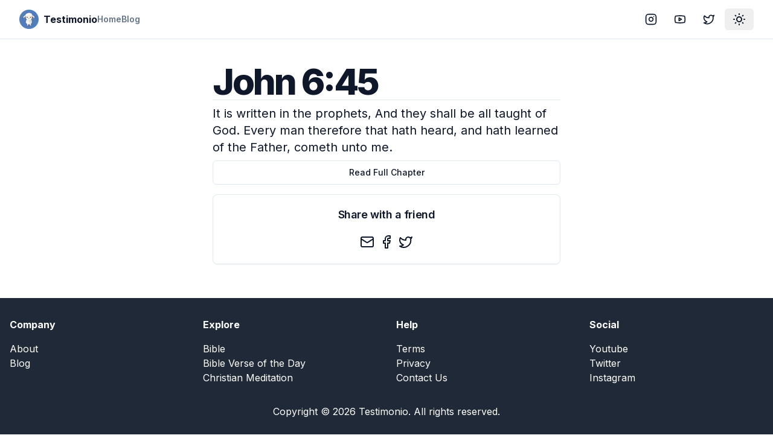

--- FILE ---
content_type: text/html; charset=utf-8
request_url: https://testimon.io/bible/john-6-45
body_size: 7491
content:
<!DOCTYPE html><html lang="en"><head><meta charSet="utf-8"/><meta name="viewport" content="width=device-width, initial-scale=1"/><link rel="stylesheet" href="/_next/static/css/51af92620e4e7c5c.css" data-precedence="next"/><link rel="preload" as="script" fetchPriority="low" href="/_next/static/chunks/webpack-e3547b6bbf39aee1.js"/><script src="/_next/static/chunks/4bd1b696-c023c6e3521b1417.js" async=""></script><script src="/_next/static/chunks/255-cb395327542b56ef.js" async=""></script><script src="/_next/static/chunks/main-app-f9b5d20365cb8be2.js" async=""></script><script src="/_next/static/chunks/356-15d308d6d77f4731.js" async=""></script><script src="/_next/static/chunks/619-9168df9c2a29b74b.js" async=""></script><script src="/_next/static/chunks/290-066cfddbeb66603d.js" async=""></script><script src="/_next/static/chunks/327-4eaa39db1bc57d38.js" async=""></script><script src="/_next/static/chunks/app/layout-f34b68a3177ca1bc.js" async=""></script><script src="/_next/static/chunks/137-df78b0234ca7c7d5.js" async=""></script><script src="/_next/static/chunks/app/bible/%5Bslug%5D/page-7c075531adeffd0e.js" async=""></script><script src="/_next/static/chunks/338-1a0ac90ff322a19f.js" async=""></script><script src="/_next/static/chunks/app/page-affd2fae90b6871a.js" async=""></script><link rel="preload" href="https://www.googletagmanager.com/gtag/js?id=UA-89083370-1" as="script"/><meta name="next-size-adjust" content=""/><meta name="theme-color" media="(prefers-color-scheme: light)" content="white"/><meta name="theme-color" media="(prefers-color-scheme: dark)" content="black"/><script src="/_next/static/chunks/polyfills-42372ed130431b0a.js" noModule=""></script></head><body class="min-h-screen bg-background font-sans antialiased __variable_f367f3"><div hidden=""><!--$?--><template id="B:0"></template><!--/$--></div><script>((a,b,c,d,e,f,g,h)=>{let i=document.documentElement,j=["light","dark"];function k(b){var c;(Array.isArray(a)?a:[a]).forEach(a=>{let c="class"===a,d=c&&f?e.map(a=>f[a]||a):e;c?(i.classList.remove(...d),i.classList.add(f&&f[b]?f[b]:b)):i.setAttribute(a,b)}),c=b,h&&j.includes(c)&&(i.style.colorScheme=c)}if(d)k(d);else try{let a=localStorage.getItem(b)||c,d=g&&"system"===a?window.matchMedia("(prefers-color-scheme: dark)").matches?"dark":"light":a;k(d)}catch(a){}})("class","theme","system",null,["light","dark"],null,true,true)</script><div class="relative flex min-h-screen flex-col"><header class="sticky top-0 z-40 w-full border-b bg-background"><div class="container flex h-16 items-center space-x-4 sm:justify-between sm:space-x-0"><div class="flex gap-6 md:gap-10"><a class="items-center space-x-2 md:flex" href="/"><img alt="Logo" loading="lazy" width="32" height="32" decoding="async" data-nimg="1" style="color:transparent" srcSet="/_next/image?url=%2Flogo.png&amp;w=32&amp;q=75 1x, /_next/image?url=%2Flogo.png&amp;w=64&amp;q=75 2x" src="/_next/image?url=%2Flogo.png&amp;w=64&amp;q=75"/><span class="hidden font-bold md:inline-block">Testimonio</span></a><nav class="hidden gap-6 md:flex"><a class="flex items-center text-lg font-semibold text-muted-foreground sm:text-sm" href="/">Home</a><a class="flex items-center text-lg font-semibold text-muted-foreground sm:text-sm" href="/blog">Blog</a></nav></div><div class="flex flex-1 items-center justify-end space-x-4"><nav class="flex items-center space-x-1"><a target="_blank" rel="noreferrer" href="https://instagram.com/GoTestimonio"><div class="inline-flex items-center justify-center rounded-md text-sm font-medium transition-colors focus-visible:outline-none focus-visible:ring-2 focus-visible:ring-ring focus-visible:ring-offset-2 disabled:opacity-50 disabled:pointer-events-none ring-offset-background hover:bg-accent hover:text-accent-foreground h-9 px-3 rounded-md"><svg xmlns="http://www.w3.org/2000/svg" width="24" height="24" viewBox="0 0 24 24" fill="none" stroke="currentColor" stroke-width="2" stroke-linecap="round" stroke-linejoin="round" class="lucide lucide-instagram h-5 w-5"><rect width="20" height="20" x="2" y="2" rx="5" ry="5"></rect><path d="M16 11.37A4 4 0 1 1 12.63 8 4 4 0 0 1 16 11.37z"></path><line x1="17.5" x2="17.51" y1="6.5" y2="6.5"></line></svg><span class="sr-only">Instagram</span></div></a><a target="_blank" rel="noreferrer" href="https://www.youtube.com/@GoTestimonio"><div class="inline-flex items-center justify-center rounded-md text-sm font-medium transition-colors focus-visible:outline-none focus-visible:ring-2 focus-visible:ring-ring focus-visible:ring-offset-2 disabled:opacity-50 disabled:pointer-events-none ring-offset-background hover:bg-accent hover:text-accent-foreground h-9 px-3 rounded-md"><svg xmlns="http://www.w3.org/2000/svg" width="24" height="24" viewBox="0 0 24 24" fill="none" stroke="currentColor" stroke-width="2" stroke-linecap="round" stroke-linejoin="round" class="lucide lucide-youtube h-5 w-5"><path d="M2.5 17a24.12 24.12 0 0 1 0-10 2 2 0 0 1 1.4-1.4 49.56 49.56 0 0 1 16.2 0A2 2 0 0 1 21.5 7a24.12 24.12 0 0 1 0 10 2 2 0 0 1-1.4 1.4 49.55 49.55 0 0 1-16.2 0A2 2 0 0 1 2.5 17"></path><path d="m10 15 5-3-5-3z"></path></svg><span class="sr-only">YouTube</span></div></a><a target="_blank" rel="noreferrer" href="https://twitter.com/GoTestimonio"><div class="inline-flex items-center justify-center rounded-md text-sm font-medium transition-colors focus-visible:outline-none focus-visible:ring-2 focus-visible:ring-ring focus-visible:ring-offset-2 disabled:opacity-50 disabled:pointer-events-none ring-offset-background hover:bg-accent hover:text-accent-foreground h-9 px-3 rounded-md"><svg xmlns="http://www.w3.org/2000/svg" width="24" height="24" viewBox="0 0 24 24" fill="none" stroke="currentColor" stroke-width="2" stroke-linecap="round" stroke-linejoin="round" class="lucide lucide-twitter h-5 w-5"><path d="M22 4s-.7 2.1-2 3.4c1.6 10-9.4 17.3-18 11.6 2.2.1 4.4-.6 6-2C3 15.5.5 9.6 3 5c2.2 2.6 5.6 4.1 9 4-.9-4.2 4-6.6 7-3.8 1.1 0 3-1.2 3-1.2z"></path></svg><span class="sr-only">Twitter</span></div></a><button class="inline-flex items-center justify-center text-sm font-medium transition-colors focus-visible:outline-none focus-visible:ring-2 focus-visible:ring-ring focus-visible:ring-offset-2 disabled:opacity-50 disabled:pointer-events-none ring-offset-background hover:bg-accent hover:text-accent-foreground h-9 px-3 rounded-md"><svg xmlns="http://www.w3.org/2000/svg" width="24" height="24" viewBox="0 0 24 24" fill="none" stroke="currentColor" stroke-width="2" stroke-linecap="round" stroke-linejoin="round" class="lucide lucide-sun-medium rotate-0 scale-100 transition-all dark:-rotate-90 dark:scale-0"><circle cx="12" cy="12" r="4"></circle><path d="M12 3v1"></path><path d="M12 20v1"></path><path d="M3 12h1"></path><path d="M20 12h1"></path><path d="m18.364 5.636-.707.707"></path><path d="m6.343 17.657-.707.707"></path><path d="m5.636 5.636.707.707"></path><path d="m17.657 17.657.707.707"></path></svg><svg xmlns="http://www.w3.org/2000/svg" width="24" height="24" viewBox="0 0 24 24" fill="none" stroke="currentColor" stroke-width="2" stroke-linecap="round" stroke-linejoin="round" class="lucide lucide-moon absolute rotate-90 scale-0 transition-all dark:rotate-0 dark:scale-100"><path d="M12 3a6 6 0 0 0 9 9 9 9 0 1 1-9-9Z"></path></svg><span class="sr-only">Toggle theme</span></button></nav></div></div></header><div class="flex-1"><section class="container flex items-center justify-center gap-6 pb-8 pt-6 md:py-10"><div class="flex max-w-xl flex-col gap-6"><h1 class="text-3xl font-extrabold leading-tight tracking-tighter sm:text-3xl md:text-5xl lg:text-6xl">John 6:45</h1><hr/><p class="my-2 text-lg sm:text-xl">It is written in the prophets, And they shall be all taught of God. Every man therefore that hath heard, and hath learned of the Father, cometh unto me.</p><a class="inline-flex items-center justify-center rounded-md text-sm font-medium transition-colors focus-visible:outline-none focus-visible:ring-2 focus-visible:ring-ring focus-visible:ring-offset-2 disabled:opacity-50 disabled:pointer-events-none ring-offset-background border border-input hover:bg-accent hover:text-accent-foreground h-10 py-2 px-4" href="/bible/books/john-6">Read Full Chapter</a><div class="rounded-lg border bg-card text-card-foreground shadow-sm my-4"><div class="flex flex-col space-y-1.5 p-6"><h3 class="text-lg font-semibold leading-none tracking-tight text-center">Share with a friend</h3></div><div class="p-6 pt-0"><div class="flex w-full items-center justify-center space-x-2"><button class="react-share__ShareButton" style="background-color:transparent;border:none;padding:0;font:inherit;color:inherit;cursor:pointer"><svg xmlns="http://www.w3.org/2000/svg" width="24" height="24" viewBox="0 0 24 24" fill="none" stroke="currentColor" stroke-width="2" stroke-linecap="round" stroke-linejoin="round" class="lucide lucide-mail"><rect width="20" height="16" x="2" y="4" rx="2"></rect><path d="m22 7-8.97 5.7a1.94 1.94 0 0 1-2.06 0L2 7"></path></svg></button><button class="react-share__ShareButton" style="background-color:transparent;border:none;padding:0;font:inherit;color:inherit;cursor:pointer"><svg xmlns="http://www.w3.org/2000/svg" width="24" height="24" viewBox="0 0 24 24" fill="none" stroke="currentColor" stroke-width="2" stroke-linecap="round" stroke-linejoin="round" class="lucide lucide-facebook"><path d="M18 2h-3a5 5 0 0 0-5 5v3H7v4h3v8h4v-8h3l1-4h-4V7a1 1 0 0 1 1-1h3z"></path></svg></button><button class="react-share__ShareButton" style="background-color:transparent;border:none;padding:0;font:inherit;color:inherit;cursor:pointer"><svg xmlns="http://www.w3.org/2000/svg" width="24" height="24" viewBox="0 0 24 24" fill="none" stroke="currentColor" stroke-width="2" stroke-linecap="round" stroke-linejoin="round" class="lucide lucide-twitter"><path d="M22 4s-.7 2.1-2 3.4c1.6 10-9.4 17.3-18 11.6 2.2.1 4.4-.6 6-2C3 15.5.5 9.6 3 5c2.2 2.6 5.6 4.1 9 4-.9-4.2 4-6.6 7-3.8 1.1 0 3-1.2 3-1.2z"></path></svg></button></div></div></div></div></section><!--$?--><template id="B:1"></template><!--/$--></div><footer class="bg-gray-800 py-8 text-white"><div class="container mx-auto px-4"><div class="grid grid-cols-2 gap-8 md:grid-cols-4"><div><h5 class="mb-4 font-bold">Company</h5><ul><li><a class="hover:underline" href="/about">About</a></li><li><a class="hover:underline" href="/blog">Blog</a></li></ul></div><div><h5 class="mb-4 font-bold">Explore</h5><ul><li><a class="hover:underline" href="/bible">Bible</a></li><li><a class="hover:underline" href="/bible-verse-of-the-day">Bible Verse of the Day</a></li><li><a class="hover:underline" href="/what-is-christian-meditation">Christian Meditation</a></li></ul></div><div><h5 class="mb-4 font-bold">Help</h5><ul><li><a class="hover:underline" href="/terms">Terms</a></li><li><a class="hover:underline" href="/privacy">Privacy</a></li><li><a class="hover:underline" href="/contact">Contact Us</a></li></ul></div><div><h5 class="mb-4 font-bold">Social</h5><ul><li><a rel="noreferrer" target="_blank" href="https://www.youtube.com/@GoTestimonio" class="hover:underline">Youtube</a></li><li><a rel="noreferrer" target="_blank" href="/contact" class="hover:underline">Twitter</a></li><li><a rel="noreferrer" target="_blank" href="/contact" class="hover:underline">Instagram</a></li></ul></div></div><div class="mt-8 text-center"><p>Copyright © <!-- -->2026<!-- --> <!-- -->Testimonio<!-- -->. All rights reserved.</p></div></div></footer><div role="region" aria-label="Notifications (F8)" tabindex="-1" style="pointer-events:none"><ol tabindex="-1" class="fixed top-0 z-[100] flex max-h-screen w-full flex-col-reverse p-4 sm:bottom-0 sm:right-0 sm:top-auto sm:flex-col md:max-w-[420px]"></ol></div></div><script>requestAnimationFrame(function(){$RT=performance.now()});</script><script src="/_next/static/chunks/webpack-e3547b6bbf39aee1.js" id="_R_" async=""></script><div hidden id="S:1"></div><script>$RB=[];$RV=function(a){$RT=performance.now();for(var b=0;b<a.length;b+=2){var c=a[b],e=a[b+1];null!==e.parentNode&&e.parentNode.removeChild(e);var f=c.parentNode;if(f){var g=c.previousSibling,h=0;do{if(c&&8===c.nodeType){var d=c.data;if("/$"===d||"/&"===d)if(0===h)break;else h--;else"$"!==d&&"$?"!==d&&"$~"!==d&&"$!"!==d&&"&"!==d||h++}d=c.nextSibling;f.removeChild(c);c=d}while(c);for(;e.firstChild;)f.insertBefore(e.firstChild,c);g.data="$";g._reactRetry&&requestAnimationFrame(g._reactRetry)}}a.length=0};
$RC=function(a,b){if(b=document.getElementById(b))(a=document.getElementById(a))?(a.previousSibling.data="$~",$RB.push(a,b),2===$RB.length&&("number"!==typeof $RT?requestAnimationFrame($RV.bind(null,$RB)):(a=performance.now(),setTimeout($RV.bind(null,$RB),2300>a&&2E3<a?2300-a:$RT+300-a)))):b.parentNode.removeChild(b)};$RC("B:1","S:1")</script><title>John 6:45 - Testimonio</title><meta name="description" content="It is written in the prophets, And they shall be all taught of God. Every man therefore that hath heard, and hath learned of the Father, cometh unto me."/><meta name="author" content="Testimonio"/><meta name="keywords" content="Christian meditation, faith, mindfulness, bible, peace, community, believers"/><meta name="creator" content="Testimonio LLC"/><meta name="publisher" content="Testimonio LLC"/><meta name="robots" content="index, follow, nocache"/><meta name="googlebot" content="index, follow"/><meta property="og:title" content="Testimonio | Christian Meditation"/><meta property="og:description" content="Join Testimonio, our community of believers finding calm, focus, and deeper connection with God through Christian meditation. Embark on a transformative journey of faith and mindfulness."/><meta property="og:url" content="https://testimonio.now"/><meta property="og:site_name" content="Testimonio"/><meta property="og:locale" content="en-US"/><meta property="og:type" content="website"/><meta name="twitter:card" content="summary"/><meta name="twitter:site:id" content="712684872569978880"/><meta name="twitter:creator" content="Testimonio LLC"/><meta name="twitter:creator:id" content="712684872569978880"/><meta name="twitter:title" content="Testimonio | Christian Meditation"/><meta name="twitter:description" content="Join Testimonio, our community of believers finding calm, focus, and deeper connection with God through Christian meditation. Embark on a transformative journey of faith and mindfulness."/><meta name="twitter:image" content="https://testimon.io/lambie-forest.png"/><meta name="twitter:image:alt" content="Testimonio"/><link rel="shortcut icon" href="/favicon-16x16.png"/><link rel="icon" href="/favicon.ico"/><link rel="apple-touch-icon" href="/apple-touch-icon.png"/><script >document.querySelectorAll('body link[rel="icon"], body link[rel="apple-touch-icon"]').forEach(el => document.head.appendChild(el))</script><div hidden id="S:0"></div><script>$RC("B:0","S:0")</script><script>(self.__next_f=self.__next_f||[]).push([0])</script><script>self.__next_f.push([1,"1:\"$Sreact.fragment\"\n2:I[1901,[\"356\",\"static/chunks/356-15d308d6d77f4731.js\",\"619\",\"static/chunks/619-9168df9c2a29b74b.js\",\"290\",\"static/chunks/290-066cfddbeb66603d.js\",\"327\",\"static/chunks/327-4eaa39db1bc57d38.js\",\"177\",\"static/chunks/app/layout-f34b68a3177ca1bc.js\"],\"ThemeProvider\"]\n3:I[2619,[\"619\",\"static/chunks/619-9168df9c2a29b74b.js\",\"137\",\"static/chunks/137-df78b0234ca7c7d5.js\",\"189\",\"static/chunks/app/bible/%5Bslug%5D/page-7c075531adeffd0e.js\"],\"\"]\n4:I[1356,[\"356\",\"static/chunks/356-15d308d6d77f4731.js\",\"290\",\"static/chunks/290-066cfddbeb66603d.js\",\"338\",\"static/chunks/338-1a0ac90ff322a19f.js\",\"974\",\"static/chunks/app/page-affd2fae90b6871a.js\"],\"Image\"]\n11:I[7150,[],\"\"]\n12:I[8588,[\"356\",\"static/chunks/356-15d308d6d77f4731.js\",\"619\",\"static/chunks/619-9168df9c2a29b74b.js\",\"290\",\"static/chunks/290-066cfddbeb66603d.js\",\"327\",\"static/chunks/327-4eaa39db1bc57d38.js\",\"177\",\"static/chunks/app/layout-f34b68a3177ca1bc.js\"],\"ThemeToggle\"]\n13:I[9766,[],\"\"]\n14:I[8924,[],\"\"]\n15:I[7687,[\"356\",\"static/chunks/356-15d308d6d77f4731.js\",\"619\",\"static/chunks/619-9168df9c2a29b74b.js\",\"290\",\"static/chunks/290-066cfddbeb66603d.js\",\"327\",\"static/chunks/327-4eaa39db1bc57d38.js\",\"177\",\"static/chunks/app/layout-f34b68a3177ca1bc.js\"],\"Toaster\"]\n16:I[1215,[\"356\",\"static/chunks/356-15d308d6d77f4731.js\",\"619\",\"static/chunks/619-9168df9c2a29b74b.js\",\"290\",\"static/chunks/290-066cfddbeb66603d.js\",\"327\",\"static/chunks/327-4eaa39db1bc57d38.js\",\"177\",\"static/chunks/app/layout-f34b68a3177ca1bc.js\"],\"GA\"]\n18:I[4431,[],\"OutletBoundary\"]\n1a:I[5278,[],\"AsyncMetadataOutlet\"]\n1c:I[4431,[],\"ViewportBoundary\"]\n1e:I[4431,[],\"MetadataBoundary\"]\n1f:\"$Sreact.suspense\"\n21:I[9929,[\"619\",\"static/chunks/619-9168df9c2a29b74b.js\",\"137\",\"static/chunks/137-df78b0234ca7c7d5.js\",\"189\",\"static/chunks/app/bible/%5Bslug%5D/page-7c075531adeffd0e.js\"],\"Share\"]\n22:I[622,[],\"IconMark\"]\n:HL[\"/_next/static/media/bb3ef058b751a6ad-s.p.woff2\",\"font\",{\"crossOrigin\":\"\",\"type\":\"font/woff2\"}]\n:HL[\"/_next/static/media/e4af272ccee01ff0-s.p.woff2\",\"font\",{\"crossOrigin\":\"\",\"type\":\"fo"])</script><script>self.__next_f.push([1,"nt/woff2\"}]\n:HL[\"/_next/static/css/51af92620e4e7c5c.css\",\"style\"]\n"])</script><script>self.__next_f.push([1,"0:{\"P\":null,\"b\":\"ayBVxTH8PaXclUDhsSVC4\",\"p\":\"\",\"c\":[\"\",\"bible\",\"john-6-45\"],\"i\":false,\"f\":[[[\"\",{\"children\":[\"bible\",{\"children\":[[\"slug\",\"john-6-45\",\"d\"],{\"children\":[\"__PAGE__\",{}]}]}]},\"$undefined\",\"$undefined\",true],[\"\",[\"$\",\"$1\",\"c\",{\"children\":[[[\"$\",\"link\",\"0\",{\"rel\":\"stylesheet\",\"href\":\"/_next/static/css/51af92620e4e7c5c.css\",\"precedence\":\"next\",\"crossOrigin\":\"$undefined\",\"nonce\":\"$undefined\"}]],[\"$\",\"html\",null,{\"lang\":\"en\",\"suppressHydrationWarning\":true,\"children\":[[\"$\",\"head\",null,{}],[\"$\",\"body\",null,{\"className\":\"min-h-screen bg-background font-sans antialiased __variable_f367f3\",\"children\":[[\"$\",\"$L2\",null,{\"attribute\":\"class\",\"defaultTheme\":\"system\",\"enableSystem\":true,\"children\":[[\"$\",\"div\",null,{\"className\":\"relative flex min-h-screen flex-col\",\"children\":[[\"$\",\"header\",null,{\"className\":\"sticky top-0 z-40 w-full border-b bg-background\",\"children\":[\"$\",\"div\",null,{\"className\":\"container flex h-16 items-center space-x-4 sm:justify-between sm:space-x-0\",\"children\":[[\"$\",\"div\",null,{\"className\":\"flex gap-6 md:gap-10\",\"children\":[[\"$\",\"$L3\",null,{\"href\":\"/\",\"className\":\"items-center space-x-2 md:flex\",\"children\":[[\"$\",\"$L4\",null,{\"src\":\"/logo.png\",\"alt\":\"Logo\",\"width\":\"32\",\"height\":\"32\"}],[\"$\",\"span\",null,{\"className\":\"hidden font-bold md:inline-block\",\"children\":\"Testimonio\"}]]}],[\"$\",\"nav\",null,{\"className\":\"hidden gap-6 md:flex\",\"children\":[[\"$\",\"$L3\",\"0\",{\"href\":\"/\",\"className\":\"flex items-center text-lg font-semibold text-muted-foreground sm:text-sm\",\"children\":\"Home\"}],[\"$\",\"$L3\",\"1\",{\"href\":\"/blog\",\"className\":\"flex items-center text-lg font-semibold text-muted-foreground sm:text-sm\",\"children\":\"Blog\"}]]}]]}],[\"$\",\"div\",null,{\"className\":\"flex flex-1 items-center justify-end space-x-4\",\"children\":[\"$\",\"nav\",null,{\"className\":\"flex items-center space-x-1\",\"children\":[[\"$\",\"$L3\",null,{\"href\":\"https://instagram.com/GoTestimonio\",\"target\":\"_blank\",\"rel\":\"noreferrer\",\"children\":[\"$\",\"div\",null,{\"className\":\"inline-flex items-center justify-center rounded-md text-sm font-medium transition-colors focus-visible:outline-none focus-visible:ring-2 focus-visible:ring-ring focus-visible:ring-offset-2 disabled:opacity-50 disabled:pointer-events-none ring-offset-background hover:bg-accent hover:text-accent-foreground h-9 px-3 rounded-md\",\"children\":[[\"$\",\"svg\",null,{\"ref\":\"$undefined\",\"xmlns\":\"http://www.w3.org/2000/svg\",\"width\":24,\"height\":24,\"viewBox\":\"0 0 24 24\",\"fill\":\"none\",\"stroke\":\"currentColor\",\"strokeWidth\":2,\"strokeLinecap\":\"round\",\"strokeLinejoin\":\"round\",\"className\":\"lucide lucide-instagram h-5 w-5\",\"children\":[[\"$\",\"rect\",\"2e1cvw\",{\"width\":\"20\",\"height\":\"20\",\"x\":\"2\",\"y\":\"2\",\"rx\":\"5\",\"ry\":\"5\"}],[\"$\",\"path\",\"9exkf1\",{\"d\":\"M16 11.37A4 4 0 1 1 12.63 8 4 4 0 0 1 16 11.37z\"}],[\"$\",\"line\",\"r4j83e\",{\"x1\":\"17.5\",\"x2\":\"17.51\",\"y1\":\"6.5\",\"y2\":\"6.5\"}],\"$undefined\"]}],[\"$\",\"span\",null,{\"className\":\"sr-only\",\"children\":\"Instagram\"}]]}]}],[\"$\",\"$L3\",null,{\"href\":\"https://www.youtube.com/@GoTestimonio\",\"target\":\"_blank\",\"rel\":\"noreferrer\",\"children\":[\"$\",\"div\",null,{\"className\":\"inline-flex items-center justify-center rounded-md text-sm font-medium transition-colors focus-visible:outline-none focus-visible:ring-2 focus-visible:ring-ring focus-visible:ring-offset-2 disabled:opacity-50 disabled:pointer-events-none ring-offset-background hover:bg-accent hover:text-accent-foreground h-9 px-3 rounded-md\",\"children\":[[\"$\",\"svg\",null,{\"ref\":\"$undefined\",\"xmlns\":\"http://www.w3.org/2000/svg\",\"width\":24,\"height\":24,\"viewBox\":\"0 0 24 24\",\"fill\":\"none\",\"stroke\":\"currentColor\",\"strokeWidth\":2,\"strokeLinecap\":\"round\",\"strokeLinejoin\":\"round\",\"className\":\"lucide lucide-youtube h-5 w-5\",\"children\":[[\"$\",\"path\",\"1q2vi4\",{\"d\":\"M2.5 17a24.12 24.12 0 0 1 0-10 2 2 0 0 1 1.4-1.4 49.56 49.56 0 0 1 16.2 0A2 2 0 0 1 21.5 7a24.12 24.12 0 0 1 0 10 2 2 0 0 1-1.4 1.4 49.55 49.55 0 0 1-16.2 0A2 2 0 0 1 2.5 17\"}],[\"$\",\"path\",\"1jp15x\",{\"d\":\"m10 15 5-3-5-3z\"}],\"$undefined\"]}],[\"$\",\"span\",null,{\"className\":\"sr-only\",\"children\":\"YouTube\"}]]}]}],[\"$\",\"$L3\",null,{\"href\":\"https://twitter.com/GoTestimonio\",\"target\":\"_blank\",\"rel\":\"noreferrer\",\"children\":[\"$\",\"div\",null,{\"className\":\"inline-flex items-center justify-center rounded-md text-sm font-medium transition-colors focus-visible:outline-none focus-visible:ring-2 focus-visible:ring-ring focus-visible:ring-offset-2 disabled:opacity-50 disabled:pointer-events-none ring-offset-background hover:bg-accent hover:text-accent-foreground h-9 px-3 rounded-md\",\"children\":[\"$L5\",\"$L6\"]}]}],\"$L7\"]}]}]]}]}],\"$L8\",\"$L9\",\"$La\"]}],\"$Lb\"]}],\"$Lc\"]}]]}]]}],{\"children\":[\"bible\",\"$Ld\",{\"children\":[[\"slug\",\"john-6-45\",\"d\"],\"$Le\",{\"children\":[\"__PAGE__\",\"$Lf\",{},null,false]},null,false]},null,false]},null,false],\"$L10\",false]],\"m\":\"$undefined\",\"G\":[\"$11\",[]],\"s\":false,\"S\":false}\n"])</script><script>self.__next_f.push([1,"5:[\"$\",\"svg\",null,{\"ref\":\"$undefined\",\"xmlns\":\"http://www.w3.org/2000/svg\",\"width\":24,\"height\":24,\"viewBox\":\"0 0 24 24\",\"fill\":\"none\",\"stroke\":\"currentColor\",\"strokeWidth\":2,\"strokeLinecap\":\"round\",\"strokeLinejoin\":\"round\",\"className\":\"lucide lucide-twitter h-5 w-5\",\"children\":[[\"$\",\"path\",\"pff0z6\",{\"d\":\"M22 4s-.7 2.1-2 3.4c1.6 10-9.4 17.3-18 11.6 2.2.1 4.4-.6 6-2C3 15.5.5 9.6 3 5c2.2 2.6 5.6 4.1 9 4-.9-4.2 4-6.6 7-3.8 1.1 0 3-1.2 3-1.2z\"}],\"$undefined\"]}]\n6:[\"$\",\"span\",null,{\"className\":\"sr-only\",\"children\":\"Twitter\"}]\n7:[\"$\",\"$L12\",null,{}]\n"])</script><script>self.__next_f.push([1,"8:[\"$\",\"div\",null,{\"className\":\"flex-1\",\"children\":[\"$\",\"$L13\",null,{\"parallelRouterKey\":\"children\",\"error\":\"$undefined\",\"errorStyles\":\"$undefined\",\"errorScripts\":\"$undefined\",\"template\":[\"$\",\"$L14\",null,{}],\"templateStyles\":\"$undefined\",\"templateScripts\":\"$undefined\",\"notFound\":[[[\"$\",\"title\",null,{\"children\":\"404: This page could not be found.\"}],[\"$\",\"div\",null,{\"style\":{\"fontFamily\":\"system-ui,\\\"Segoe UI\\\",Roboto,Helvetica,Arial,sans-serif,\\\"Apple Color Emoji\\\",\\\"Segoe UI Emoji\\\"\",\"height\":\"100vh\",\"textAlign\":\"center\",\"display\":\"flex\",\"flexDirection\":\"column\",\"alignItems\":\"center\",\"justifyContent\":\"center\"},\"children\":[\"$\",\"div\",null,{\"children\":[[\"$\",\"style\",null,{\"dangerouslySetInnerHTML\":{\"__html\":\"body{color:#000;background:#fff;margin:0}.next-error-h1{border-right:1px solid rgba(0,0,0,.3)}@media (prefers-color-scheme:dark){body{color:#fff;background:#000}.next-error-h1{border-right:1px solid rgba(255,255,255,.3)}}\"}}],[\"$\",\"h1\",null,{\"className\":\"next-error-h1\",\"style\":{\"display\":\"inline-block\",\"margin\":\"0 20px 0 0\",\"padding\":\"0 23px 0 0\",\"fontSize\":24,\"fontWeight\":500,\"verticalAlign\":\"top\",\"lineHeight\":\"49px\"},\"children\":404}],[\"$\",\"div\",null,{\"style\":{\"display\":\"inline-block\"},\"children\":[\"$\",\"h2\",null,{\"style\":{\"fontSize\":14,\"fontWeight\":400,\"lineHeight\":\"49px\",\"margin\":0},\"children\":\"This page could not be found.\"}]}]]}]}]],[]],\"forbidden\":\"$undefined\",\"unauthorized\":\"$undefined\"}]}]\n"])</script><script>self.__next_f.push([1,"9:[\"$\",\"footer\",null,{\"className\":\"bg-gray-800 py-8 text-white\",\"children\":[\"$\",\"div\",null,{\"className\":\"container mx-auto px-4\",\"children\":[[\"$\",\"div\",null,{\"className\":\"grid grid-cols-2 gap-8 md:grid-cols-4\",\"children\":[[\"$\",\"div\",null,{\"children\":[[\"$\",\"h5\",null,{\"className\":\"mb-4 font-bold\",\"children\":\"Company\"}],[\"$\",\"ul\",null,{\"children\":[[\"$\",\"li\",null,{\"children\":[\"$\",\"$L3\",null,{\"href\":\"/about\",\"className\":\"hover:underline\",\"children\":\"About\"}]}],[\"$\",\"li\",null,{\"children\":[\"$\",\"$L3\",null,{\"href\":\"/blog\",\"className\":\"hover:underline\",\"children\":\"Blog\"}]}]]}]]}],[\"$\",\"div\",null,{\"children\":[[\"$\",\"h5\",null,{\"className\":\"mb-4 font-bold\",\"children\":\"Explore\"}],[\"$\",\"ul\",null,{\"children\":[[\"$\",\"li\",null,{\"children\":[\"$\",\"$L3\",null,{\"href\":\"/bible\",\"className\":\"hover:underline\",\"children\":\"Bible\"}]}],[\"$\",\"li\",null,{\"children\":[\"$\",\"$L3\",null,{\"href\":\"/bible-verse-of-the-day\",\"className\":\"hover:underline\",\"children\":\"Bible Verse of the Day\"}]}],[\"$\",\"li\",null,{\"children\":[\"$\",\"$L3\",null,{\"href\":\"/what-is-christian-meditation\",\"className\":\"hover:underline\",\"children\":\"Christian Meditation\"}]}]]}]]}],[\"$\",\"div\",null,{\"children\":[[\"$\",\"h5\",null,{\"className\":\"mb-4 font-bold\",\"children\":\"Help\"}],[\"$\",\"ul\",null,{\"children\":[[\"$\",\"li\",null,{\"children\":[\"$\",\"$L3\",null,{\"href\":\"/terms\",\"className\":\"hover:underline\",\"children\":\"Terms\"}]}],[\"$\",\"li\",null,{\"children\":[\"$\",\"$L3\",null,{\"href\":\"/privacy\",\"className\":\"hover:underline\",\"children\":\"Privacy\"}]}],[\"$\",\"li\",null,{\"children\":[\"$\",\"$L3\",null,{\"href\":\"/contact\",\"className\":\"hover:underline\",\"children\":\"Contact Us\"}]}]]}]]}],[\"$\",\"div\",null,{\"children\":[[\"$\",\"h5\",null,{\"className\":\"mb-4 font-bold\",\"children\":\"Social\"}],[\"$\",\"ul\",null,{\"children\":[[\"$\",\"li\",null,{\"children\":[\"$\",\"a\",null,{\"rel\":\"noreferrer\",\"target\":\"_blank\",\"href\":\"https://www.youtube.com/@GoTestimonio\",\"className\":\"hover:underline\",\"children\":\"Youtube\"}]}],[\"$\",\"li\",null,{\"children\":[\"$\",\"a\",null,{\"rel\":\"noreferrer\",\"target\":\"_blank\",\"href\":\"/contact\",\"className\":\"hover:underline\",\"children\":\"Twitter\"}]}],[\"$\",\"li\",null,{\"children\":[\"$\",\"a\",null,{\"rel\":\"noreferrer\",\"target\":\"_blank\",\"href\":\"/contact\",\"className\":\"hover:underline\",\"children\":\"Instagram\"}]}]]}]]}]]}],[\"$\",\"div\",null,{\"className\":\"mt-8 text-center\",\"children\":[\"$\",\"p\",null,{\"children\":[\"Copyright © \",2026,\" \",\"Testimonio\",\". All rights reserved.\"]}]}]]}]}]\n"])</script><script>self.__next_f.push([1,"a:[\"$\",\"$L15\",null,{}]\nb:null\nc:[\"$\",\"$L16\",null,{}]\nd:[\"$\",\"$1\",\"c\",{\"children\":[null,[\"$\",\"$L13\",null,{\"parallelRouterKey\":\"children\",\"error\":\"$undefined\",\"errorStyles\":\"$undefined\",\"errorScripts\":\"$undefined\",\"template\":[\"$\",\"$L14\",null,{}],\"templateStyles\":\"$undefined\",\"templateScripts\":\"$undefined\",\"notFound\":\"$undefined\",\"forbidden\":\"$undefined\",\"unauthorized\":\"$undefined\"}]]}]\ne:[\"$\",\"$1\",\"c\",{\"children\":[null,[\"$\",\"$L13\",null,{\"parallelRouterKey\":\"children\",\"error\":\"$undefined\",\"errorStyles\":\"$undefined\",\"errorScripts\":\"$undefined\",\"template\":[\"$\",\"$L14\",null,{}],\"templateStyles\":\"$undefined\",\"templateScripts\":\"$undefined\",\"notFound\":\"$undefined\",\"forbidden\":\"$undefined\",\"unauthorized\":\"$undefined\"}]]}]\nf:[\"$\",\"$1\",\"c\",{\"children\":[\"$L17\",null,[\"$\",\"$L18\",null,{\"children\":[\"$L19\",[\"$\",\"$L1a\",null,{\"promise\":\"$@1b\"}]]}]]}]\n10:[\"$\",\"$1\",\"h\",{\"children\":[null,[[\"$\",\"$L1c\",null,{\"children\":\"$L1d\"}],[\"$\",\"meta\",null,{\"name\":\"next-size-adjust\",\"content\":\"\"}]],[\"$\",\"$L1e\",null,{\"children\":[\"$\",\"div\",null,{\"hidden\":true,\"children\":[\"$\",\"$1f\",null,{\"fallback\":null,\"children\":\"$L20\"}]}]}]]}]\n"])</script><script>self.__next_f.push([1,"17:[\"$\",\"section\",null,{\"className\":\"container flex items-center justify-center gap-6 pb-8 pt-6 md:py-10\",\"children\":[\"$\",\"div\",null,{\"className\":\"flex max-w-xl flex-col gap-6\",\"children\":[[\"$\",\"h1\",null,{\"className\":\"text-3xl font-extrabold leading-tight tracking-tighter sm:text-3xl md:text-5xl lg:text-6xl\",\"children\":\"John 6:45\"}],[\"$\",\"hr\",null,{}],[\"$\",\"p\",null,{\"className\":\"my-2 text-lg sm:text-xl\",\"children\":\"It is written in the prophets, And they shall be all taught of God. Every man therefore that hath heard, and hath learned of the Father, cometh unto me.\"}],[\"$\",\"$L3\",null,{\"href\":\"/bible/books/john-6\",\"className\":\"inline-flex items-center justify-center rounded-md text-sm font-medium transition-colors focus-visible:outline-none focus-visible:ring-2 focus-visible:ring-ring focus-visible:ring-offset-2 disabled:opacity-50 disabled:pointer-events-none ring-offset-background border border-input hover:bg-accent hover:text-accent-foreground h-10 py-2 px-4\",\"children\":\"Read Full Chapter\"}],[\"$\",\"div\",null,{\"ref\":\"$undefined\",\"className\":\"rounded-lg border bg-card text-card-foreground shadow-sm my-4\",\"children\":[[\"$\",\"div\",null,{\"ref\":\"$undefined\",\"className\":\"flex flex-col space-y-1.5 p-6\",\"children\":[\"$\",\"h3\",null,{\"ref\":\"$undefined\",\"className\":\"text-lg font-semibold leading-none tracking-tight text-center\",\"children\":\"Share with a friend\"}]}],[\"$\",\"div\",null,{\"ref\":\"$undefined\",\"className\":\"p-6 pt-0\",\"children\":[\"$\",\"$L21\",null,{\"url\":\"https://testimon.io/bible/john-6-45\",\"title\":\"John 6:45\",\"description\":\"It is written in the prophets, And they shall be all taught of God. Every man therefore that hath heard, and hath learned of the Father, cometh unto me.\"}]}]]}]]}]}]\n"])</script><script>self.__next_f.push([1,"1d:[[\"$\",\"meta\",\"0\",{\"charSet\":\"utf-8\"}],[\"$\",\"meta\",\"1\",{\"name\":\"viewport\",\"content\":\"width=device-width, initial-scale=1\"}],[\"$\",\"meta\",\"2\",{\"name\":\"theme-color\",\"media\":\"(prefers-color-scheme: light)\",\"content\":\"white\"}],[\"$\",\"meta\",\"3\",{\"name\":\"theme-color\",\"media\":\"(prefers-color-scheme: dark)\",\"content\":\"black\"}]]\n19:null\n"])</script><script>self.__next_f.push([1,"1b:{\"metadata\":[[\"$\",\"title\",\"0\",{\"children\":\"John 6:45 - Testimonio\"}],[\"$\",\"meta\",\"1\",{\"name\":\"description\",\"content\":\"It is written in the prophets, And they shall be all taught of God. Every man therefore that hath heard, and hath learned of the Father, cometh unto me.\"}],[\"$\",\"meta\",\"2\",{\"name\":\"author\",\"content\":\"Testimonio\"}],[\"$\",\"meta\",\"3\",{\"name\":\"keywords\",\"content\":\"Christian meditation, faith, mindfulness, bible, peace, community, believers\"}],[\"$\",\"meta\",\"4\",{\"name\":\"creator\",\"content\":\"Testimonio LLC\"}],[\"$\",\"meta\",\"5\",{\"name\":\"publisher\",\"content\":\"Testimonio LLC\"}],[\"$\",\"meta\",\"6\",{\"name\":\"robots\",\"content\":\"index, follow, nocache\"}],[\"$\",\"meta\",\"7\",{\"name\":\"googlebot\",\"content\":\"index, follow\"}],[\"$\",\"meta\",\"8\",{\"property\":\"og:title\",\"content\":\"Testimonio | Christian Meditation\"}],[\"$\",\"meta\",\"9\",{\"property\":\"og:description\",\"content\":\"Join Testimonio, our community of believers finding calm, focus, and deeper connection with God through Christian meditation. Embark on a transformative journey of faith and mindfulness.\"}],[\"$\",\"meta\",\"10\",{\"property\":\"og:url\",\"content\":\"https://testimonio.now\"}],[\"$\",\"meta\",\"11\",{\"property\":\"og:site_name\",\"content\":\"Testimonio\"}],[\"$\",\"meta\",\"12\",{\"property\":\"og:locale\",\"content\":\"en-US\"}],[\"$\",\"meta\",\"13\",{\"property\":\"og:type\",\"content\":\"website\"}],[\"$\",\"meta\",\"14\",{\"name\":\"twitter:card\",\"content\":\"summary\"}],[\"$\",\"meta\",\"15\",{\"name\":\"twitter:site:id\",\"content\":\"712684872569978880\"}],[\"$\",\"meta\",\"16\",{\"name\":\"twitter:creator\",\"content\":\"Testimonio LLC\"}],[\"$\",\"meta\",\"17\",{\"name\":\"twitter:creator:id\",\"content\":\"712684872569978880\"}],[\"$\",\"meta\",\"18\",{\"name\":\"twitter:title\",\"content\":\"Testimonio | Christian Meditation\"}],[\"$\",\"meta\",\"19\",{\"name\":\"twitter:description\",\"content\":\"Join Testimonio, our community of believers finding calm, focus, and deeper connection with God through Christian meditation. Embark on a transformative journey of faith and mindfulness.\"}],[\"$\",\"meta\",\"20\",{\"name\":\"twitter:image\",\"content\":\"https://testimon.io/lambie-forest.png\"}],[\"$\",\"meta\",\"21\",{\"name\":\"twitter:image:alt\",\"content\":\"Testimonio\"}],[\"$\",\"link\",\"22\",{\"rel\":\"shortcut icon\",\"href\":\"/favicon-16x16.png\"}],[\"$\",\"link\",\"23\",{\"rel\":\"icon\",\"href\":\"/favicon.ico\"}],[\"$\",\"link\",\"24\",{\"rel\":\"apple-touch-icon\",\"href\":\"/apple-touch-icon.png\"}],[\"$\",\"$L22\",\"25\",{}]],\"error\":null,\"digest\":\"$undefined\"}\n"])</script><script>self.__next_f.push([1,"20:\"$1b:metadata\"\n"])</script></body></html>

--- FILE ---
content_type: text/x-component
request_url: https://testimon.io/about?_rsc=1hlib
body_size: 4300
content:
1:"$Sreact.fragment"
2:I[1901,["356","static/chunks/356-15d308d6d77f4731.js","619","static/chunks/619-9168df9c2a29b74b.js","290","static/chunks/290-066cfddbeb66603d.js","327","static/chunks/327-4eaa39db1bc57d38.js","177","static/chunks/app/layout-f34b68a3177ca1bc.js"],"ThemeProvider"]
3:I[2619,["356","static/chunks/356-15d308d6d77f4731.js","619","static/chunks/619-9168df9c2a29b74b.js","290","static/chunks/290-066cfddbeb66603d.js","327","static/chunks/327-4eaa39db1bc57d38.js","177","static/chunks/app/layout-f34b68a3177ca1bc.js"],""]
4:I[1356,["356","static/chunks/356-15d308d6d77f4731.js","220","static/chunks/app/about/page-caefb03f46330b53.js"],"Image"]
10:I[7150,[],""]
:HL["/_next/static/media/bb3ef058b751a6ad-s.p.woff2","font",{"crossOrigin":"","type":"font/woff2"}]
:HL["/_next/static/media/e4af272ccee01ff0-s.p.woff2","font",{"crossOrigin":"","type":"font/woff2"}]
:HL["/_next/static/css/51af92620e4e7c5c.css","style"]
0:{"P":null,"b":"ayBVxTH8PaXclUDhsSVC4","p":"","c":["","about"],"i":false,"f":[[["",{"children":["about",{"children":["__PAGE__",{}]}]},"$undefined","$undefined",true],["",["$","$1","c",{"children":[[["$","link","0",{"rel":"stylesheet","href":"/_next/static/css/51af92620e4e7c5c.css","precedence":"next","crossOrigin":"$undefined","nonce":"$undefined"}]],["$","html",null,{"lang":"en","suppressHydrationWarning":true,"children":[["$","head",null,{}],["$","body",null,{"className":"min-h-screen bg-background font-sans antialiased __variable_f367f3","children":[["$","$L2",null,{"attribute":"class","defaultTheme":"system","enableSystem":true,"children":[["$","div",null,{"className":"relative flex min-h-screen flex-col","children":[["$","header",null,{"className":"sticky top-0 z-40 w-full border-b bg-background","children":["$","div",null,{"className":"container flex h-16 items-center space-x-4 sm:justify-between sm:space-x-0","children":[["$","div",null,{"className":"flex gap-6 md:gap-10","children":[["$","$L3",null,{"href":"/","className":"items-center space-x-2 md:flex","children":[["$","$L4",null,{"src":"/logo.png","alt":"Logo","width":"32","height":"32"}],["$","span",null,{"className":"hidden font-bold md:inline-block","children":"Testimonio"}]]}],["$","nav",null,{"className":"hidden gap-6 md:flex","children":[["$","$L3","0",{"href":"/","className":"flex items-center text-lg font-semibold text-muted-foreground sm:text-sm","children":"Home"}],["$","$L3","1",{"href":"/blog","className":"flex items-center text-lg font-semibold text-muted-foreground sm:text-sm","children":"Blog"}]]}]]}],["$","div",null,{"className":"flex flex-1 items-center justify-end space-x-4","children":["$","nav",null,{"className":"flex items-center space-x-1","children":[["$","$L3",null,{"href":"https://instagram.com/GoTestimonio","target":"_blank","rel":"noreferrer","children":["$","div",null,{"className":"inline-flex items-center justify-center rounded-md text-sm font-medium transition-colors focus-visible:outline-none focus-visible:ring-2 focus-visible:ring-ring focus-visible:ring-offset-2 disabled:opacity-50 disabled:pointer-events-none ring-offset-background hover:bg-accent hover:text-accent-foreground h-9 px-3 rounded-md","children":[["$","svg",null,{"ref":"$undefined","xmlns":"http://www.w3.org/2000/svg","width":24,"height":24,"viewBox":"0 0 24 24","fill":"none","stroke":"currentColor","strokeWidth":2,"strokeLinecap":"round","strokeLinejoin":"round","className":"lucide lucide-instagram h-5 w-5","children":[["$","rect","2e1cvw",{"width":"20","height":"20","x":"2","y":"2","rx":"5","ry":"5"}],["$","path","9exkf1",{"d":"M16 11.37A4 4 0 1 1 12.63 8 4 4 0 0 1 16 11.37z"}],["$","line","r4j83e",{"x1":"17.5","x2":"17.51","y1":"6.5","y2":"6.5"}],"$undefined"]}],["$","span",null,{"className":"sr-only","children":"Instagram"}]]}]}],["$","$L3",null,{"href":"https://www.youtube.com/@GoTestimonio","target":"_blank","rel":"noreferrer","children":["$","div",null,{"className":"inline-flex items-center justify-center rounded-md text-sm font-medium transition-colors focus-visible:outline-none focus-visible:ring-2 focus-visible:ring-ring focus-visible:ring-offset-2 disabled:opacity-50 disabled:pointer-events-none ring-offset-background hover:bg-accent hover:text-accent-foreground h-9 px-3 rounded-md","children":[["$","svg",null,{"ref":"$undefined","xmlns":"http://www.w3.org/2000/svg","width":24,"height":24,"viewBox":"0 0 24 24","fill":"none","stroke":"currentColor","strokeWidth":2,"strokeLinecap":"round","strokeLinejoin":"round","className":"lucide lucide-youtube h-5 w-5","children":[["$","path","1q2vi4",{"d":"M2.5 17a24.12 24.12 0 0 1 0-10 2 2 0 0 1 1.4-1.4 49.56 49.56 0 0 1 16.2 0A2 2 0 0 1 21.5 7a24.12 24.12 0 0 1 0 10 2 2 0 0 1-1.4 1.4 49.55 49.55 0 0 1-16.2 0A2 2 0 0 1 2.5 17"}],["$","path","1jp15x",{"d":"m10 15 5-3-5-3z"}],"$undefined"]}],["$","span",null,{"className":"sr-only","children":"YouTube"}]]}]}],["$","$L3",null,{"href":"https://twitter.com/GoTestimonio","target":"_blank","rel":"noreferrer","children":["$","div",null,{"className":"inline-flex items-center justify-center rounded-md text-sm font-medium transition-colors focus-visible:outline-none focus-visible:ring-2 focus-visible:ring-ring focus-visible:ring-offset-2 disabled:opacity-50 disabled:pointer-events-none ring-offset-background hover:bg-accent hover:text-accent-foreground h-9 px-3 rounded-md","children":["$L5","$L6"]}]}],"$L7"]}]}]]}]}],"$L8","$L9","$La"]}],"$Lb"]}],"$Lc"]}]]}]]}],{"children":["about","$Ld",{"children":["__PAGE__","$Le",{},null,false]},null,false]},null,false],"$Lf",false]],"m":"$undefined","G":["$10",[]],"s":false,"S":true}
11:I[8588,["356","static/chunks/356-15d308d6d77f4731.js","619","static/chunks/619-9168df9c2a29b74b.js","290","static/chunks/290-066cfddbeb66603d.js","327","static/chunks/327-4eaa39db1bc57d38.js","177","static/chunks/app/layout-f34b68a3177ca1bc.js"],"ThemeToggle"]
12:I[9766,[],""]
13:I[8924,[],""]
14:I[7687,["356","static/chunks/356-15d308d6d77f4731.js","619","static/chunks/619-9168df9c2a29b74b.js","290","static/chunks/290-066cfddbeb66603d.js","327","static/chunks/327-4eaa39db1bc57d38.js","177","static/chunks/app/layout-f34b68a3177ca1bc.js"],"Toaster"]
15:I[1215,["356","static/chunks/356-15d308d6d77f4731.js","619","static/chunks/619-9168df9c2a29b74b.js","290","static/chunks/290-066cfddbeb66603d.js","327","static/chunks/327-4eaa39db1bc57d38.js","177","static/chunks/app/layout-f34b68a3177ca1bc.js"],"GA"]
16:I[4431,[],"OutletBoundary"]
18:I[5278,[],"AsyncMetadataOutlet"]
1a:I[4431,[],"ViewportBoundary"]
1c:I[4431,[],"MetadataBoundary"]
1d:"$Sreact.suspense"
5:["$","svg",null,{"ref":"$undefined","xmlns":"http://www.w3.org/2000/svg","width":24,"height":24,"viewBox":"0 0 24 24","fill":"none","stroke":"currentColor","strokeWidth":2,"strokeLinecap":"round","strokeLinejoin":"round","className":"lucide lucide-twitter h-5 w-5","children":[["$","path","pff0z6",{"d":"M22 4s-.7 2.1-2 3.4c1.6 10-9.4 17.3-18 11.6 2.2.1 4.4-.6 6-2C3 15.5.5 9.6 3 5c2.2 2.6 5.6 4.1 9 4-.9-4.2 4-6.6 7-3.8 1.1 0 3-1.2 3-1.2z"}],"$undefined"]}]
6:["$","span",null,{"className":"sr-only","children":"Twitter"}]
7:["$","$L11",null,{}]
8:["$","div",null,{"className":"flex-1","children":["$","$L12",null,{"parallelRouterKey":"children","error":"$undefined","errorStyles":"$undefined","errorScripts":"$undefined","template":["$","$L13",null,{}],"templateStyles":"$undefined","templateScripts":"$undefined","notFound":[[["$","title",null,{"children":"404: This page could not be found."}],["$","div",null,{"style":{"fontFamily":"system-ui,\"Segoe UI\",Roboto,Helvetica,Arial,sans-serif,\"Apple Color Emoji\",\"Segoe UI Emoji\"","height":"100vh","textAlign":"center","display":"flex","flexDirection":"column","alignItems":"center","justifyContent":"center"},"children":["$","div",null,{"children":[["$","style",null,{"dangerouslySetInnerHTML":{"__html":"body{color:#000;background:#fff;margin:0}.next-error-h1{border-right:1px solid rgba(0,0,0,.3)}@media (prefers-color-scheme:dark){body{color:#fff;background:#000}.next-error-h1{border-right:1px solid rgba(255,255,255,.3)}}"}}],["$","h1",null,{"className":"next-error-h1","style":{"display":"inline-block","margin":"0 20px 0 0","padding":"0 23px 0 0","fontSize":24,"fontWeight":500,"verticalAlign":"top","lineHeight":"49px"},"children":404}],["$","div",null,{"style":{"display":"inline-block"},"children":["$","h2",null,{"style":{"fontSize":14,"fontWeight":400,"lineHeight":"49px","margin":0},"children":"This page could not be found."}]}]]}]}]],[]],"forbidden":"$undefined","unauthorized":"$undefined"}]}]
9:["$","footer",null,{"className":"bg-gray-800 py-8 text-white","children":["$","div",null,{"className":"container mx-auto px-4","children":[["$","div",null,{"className":"grid grid-cols-2 gap-8 md:grid-cols-4","children":[["$","div",null,{"children":[["$","h5",null,{"className":"mb-4 font-bold","children":"Company"}],["$","ul",null,{"children":[["$","li",null,{"children":["$","$L3",null,{"href":"/about","className":"hover:underline","children":"About"}]}],["$","li",null,{"children":["$","$L3",null,{"href":"/blog","className":"hover:underline","children":"Blog"}]}]]}]]}],["$","div",null,{"children":[["$","h5",null,{"className":"mb-4 font-bold","children":"Explore"}],["$","ul",null,{"children":[["$","li",null,{"children":["$","$L3",null,{"href":"/bible","className":"hover:underline","children":"Bible"}]}],["$","li",null,{"children":["$","$L3",null,{"href":"/bible-verse-of-the-day","className":"hover:underline","children":"Bible Verse of the Day"}]}],["$","li",null,{"children":["$","$L3",null,{"href":"/what-is-christian-meditation","className":"hover:underline","children":"Christian Meditation"}]}]]}]]}],["$","div",null,{"children":[["$","h5",null,{"className":"mb-4 font-bold","children":"Help"}],["$","ul",null,{"children":[["$","li",null,{"children":["$","$L3",null,{"href":"/terms","className":"hover:underline","children":"Terms"}]}],["$","li",null,{"children":["$","$L3",null,{"href":"/privacy","className":"hover:underline","children":"Privacy"}]}],["$","li",null,{"children":["$","$L3",null,{"href":"/contact","className":"hover:underline","children":"Contact Us"}]}]]}]]}],["$","div",null,{"children":[["$","h5",null,{"className":"mb-4 font-bold","children":"Social"}],["$","ul",null,{"children":[["$","li",null,{"children":["$","a",null,{"rel":"noreferrer","target":"_blank","href":"https://www.youtube.com/@GoTestimonio","className":"hover:underline","children":"Youtube"}]}],["$","li",null,{"children":["$","a",null,{"rel":"noreferrer","target":"_blank","href":"/contact","className":"hover:underline","children":"Twitter"}]}],["$","li",null,{"children":["$","a",null,{"rel":"noreferrer","target":"_blank","href":"/contact","className":"hover:underline","children":"Instagram"}]}]]}]]}]]}],["$","div",null,{"className":"mt-8 text-center","children":["$","p",null,{"children":["Copyright Â© ",2025," ","Testimonio",". All rights reserved."]}]}]]}]}]
a:["$","$L14",null,{}]
b:null
c:["$","$L15",null,{}]
d:["$","$1","c",{"children":[null,["$","$L12",null,{"parallelRouterKey":"children","error":"$undefined","errorStyles":"$undefined","errorScripts":"$undefined","template":["$","$L13",null,{}],"templateStyles":"$undefined","templateScripts":"$undefined","notFound":"$undefined","forbidden":"$undefined","unauthorized":"$undefined"}]]}]
e:["$","$1","c",{"children":[["$","section",null,{"className":"container flex items-center justify-center gap-6 pb-8 pt-6 md:py-10","children":["$","div",null,{"className":"flex max-w-xl flex-col gap-2","children":[["$","h1",null,{"className":"text-3xl font-extrabold leading-tight tracking-tighter sm:text-3xl md:text-5xl lg:text-6xl","children":"About Testimonio"}],["$","$L4",null,{"className":"mx-auto mt-4 rounded-xl drop-shadow-xl","src":"/lambie-among-the-stars.png","alt":"Lambie among the stars","width":700,"height":527}],["$","p",null,{"className":"my-4 text-lg sm:text-xl","children":"Founded in 2016, Testimonio began its journey as a software company. However, recognizing the deep challenges and growing struggles that surround our world, we experienced a divine pivot. We felt called to serve a purpose greater than ourselves â€” to uplift and support the global Christian community."}],["$","h2",null,{"className":"text-xl font-extrabold leading-tight tracking-tighter","children":"What we believe:"}],["$","blockquote",null,{"className":"mt-4 border-l-2 pl-6 italic","children":"The gospel is the good news that God has sent Jesus to identify with us, to live for us, to die for us, and to rise for us."}],["$","p",null,{"className":"my-4 text-lg sm:text-xl","children":"Guided by the divine wisdom and transformative power of the Holy Scriptures, Testimonio reshaped its mission to help individuals lead enriched lives rooted in the teachings of the Bible."}],["$","p",null,{"className":"my-4 text-lg sm:text-xl","children":"Today, Testimonio has blossomed into a beacon of hope, guiding people from all corners of the world towards a path of spiritual growth and fulfillment. Our mission is unwavering: to create lives transformed through the redeeming love of Jesus Christ."}],["$","p",null,{"className":"my-4 text-lg sm:text-xl","children":"At the heart of Testimonio is the desire to instill purpose and commitment in the lives of our users. We strive not only to inspire but to empower individuals to follow through, to manifest the teachings of Christ in their daily lives."}],["$","p",null,{"className":"my-4 text-lg sm:text-xl","children":"Our journey is a testament to the power of faith, and we invite you to become a part of it. Experience Testimonio for yourself. If it resonates with you, we welcome you to subscribe and unlock your full potential. Together, let's live the changed life we're called to lead."}]]}]}],null,["$","$L16",null,{"children":["$L17",["$","$L18",null,{"promise":"$@19"}]]}]]}]
f:["$","$1","h",{"children":[null,[["$","$L1a",null,{"children":"$L1b"}],["$","meta",null,{"name":"next-size-adjust","content":""}]],["$","$L1c",null,{"children":["$","div",null,{"hidden":true,"children":["$","$1d",null,{"fallback":null,"children":"$L1e"}]}]}]]}]
1b:[["$","meta","0",{"charSet":"utf-8"}],["$","meta","1",{"name":"viewport","content":"width=device-width, initial-scale=1"}],["$","meta","2",{"name":"theme-color","media":"(prefers-color-scheme: light)","content":"white"}],["$","meta","3",{"name":"theme-color","media":"(prefers-color-scheme: dark)","content":"black"}]]
17:null
1f:I[622,[],"IconMark"]
19:{"metadata":[["$","title","0",{"children":"About Testimonio - Testimonio"}],["$","meta","1",{"name":"description","content":"Founded in 2016, Testimonio began its journey as a software company. However, recognizing the deep challenges and growing struggles that surround our world, we experienced a divine pivot. We felt called to serve a purpose greater than ourselves â€” to uplift and support the global Christian community."}],["$","meta","2",{"name":"author","content":"Testimonio"}],["$","meta","3",{"name":"keywords","content":"Christian meditation, faith, mindfulness, bible, peace, community, believers"}],["$","meta","4",{"name":"creator","content":"Testimonio LLC"}],["$","meta","5",{"name":"publisher","content":"Testimonio LLC"}],["$","meta","6",{"name":"robots","content":"index, follow, nocache"}],["$","meta","7",{"name":"googlebot","content":"index, follow"}],["$","meta","8",{"property":"og:title","content":"Testimonio | Christian Meditation"}],["$","meta","9",{"property":"og:description","content":"Join Testimonio, our community of believers finding calm, focus, and deeper connection with God through Christian meditation. Embark on a transformative journey of faith and mindfulness."}],["$","meta","10",{"property":"og:url","content":"https://testimonio.now"}],["$","meta","11",{"property":"og:site_name","content":"Testimonio"}],["$","meta","12",{"property":"og:locale","content":"en-US"}],["$","meta","13",{"property":"og:type","content":"website"}],["$","meta","14",{"name":"twitter:card","content":"summary"}],["$","meta","15",{"name":"twitter:site:id","content":"712684872569978880"}],["$","meta","16",{"name":"twitter:creator","content":"Testimonio LLC"}],["$","meta","17",{"name":"twitter:creator:id","content":"712684872569978880"}],["$","meta","18",{"name":"twitter:title","content":"Testimonio | Christian Meditation"}],["$","meta","19",{"name":"twitter:description","content":"Join Testimonio, our community of believers finding calm, focus, and deeper connection with God through Christian meditation. Embark on a transformative journey of faith and mindfulness."}],["$","meta","20",{"name":"twitter:image","content":"https://testimon.io/lambie-forest.png"}],["$","meta","21",{"name":"twitter:image:alt","content":"Testimonio"}],["$","link","22",{"rel":"shortcut icon","href":"/favicon-16x16.png"}],["$","link","23",{"rel":"icon","href":"/favicon.ico"}],["$","link","24",{"rel":"apple-touch-icon","href":"/apple-touch-icon.png"}],["$","$L1f","25",{}]],"error":null,"digest":"$undefined"}
1e:"$19:metadata"


--- FILE ---
content_type: text/x-component
request_url: https://testimon.io/bible/books/john-6?_rsc=1hlib
body_size: -166
content:
0:{"b":"ayBVxTH8PaXclUDhsSVC4","f":[["children","bible","children","books",["books",{"children":[["slug","john-6","d"],{"children":["__PAGE__",{}]}]}],null,[null,null],true]],"S":false}
